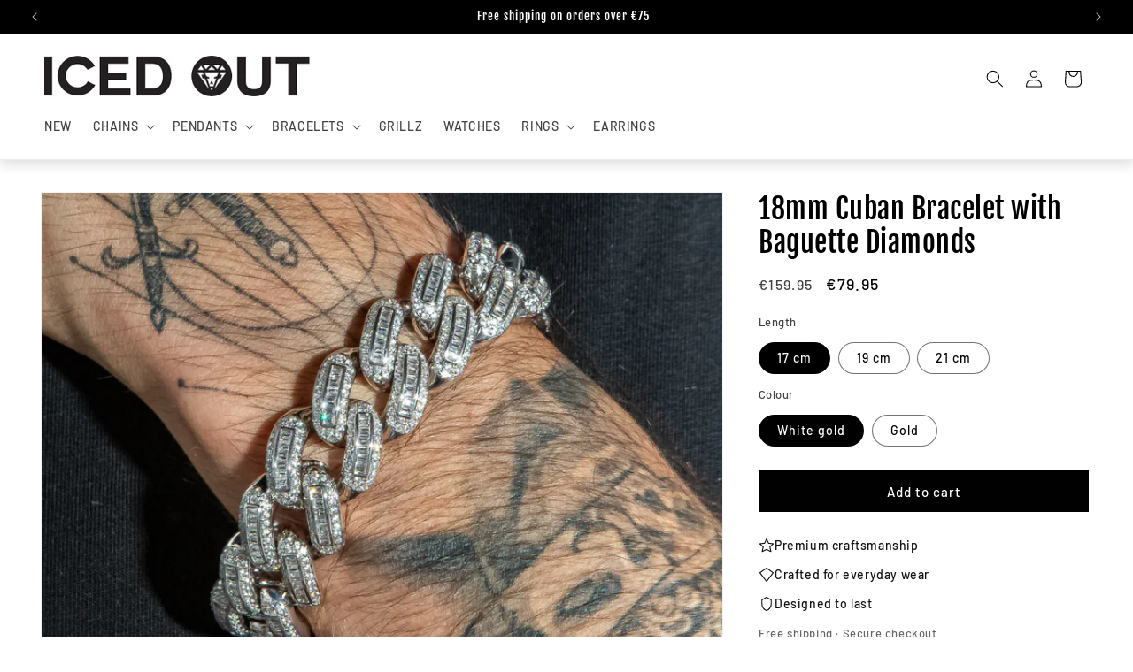

--- FILE ---
content_type: text/plain; charset=utf-8
request_url: https://d-ipv6.mmapiws.com/ant_squire
body_size: 149
content:
icedout.nl;019be100-13cc-74d0-a86a-88fb4dbf2ae2:e7edf7d2cad6c3e11a408fdd94721130f3e23306

--- FILE ---
content_type: text/javascript; charset=utf-8
request_url: https://www.icedout.nl/en/products/18mm-cuban-armband-met-baguette-diamanten.js
body_size: 652
content:
{"id":6666825990198,"title":"18mm Cuban Bracelet with Baguette Diamonds","handle":"18mm-cuban-armband-met-baguette-diamanten","description":"\u003cp\u003e\u003cstrong\u003eFinish:\u003c\/strong\u003e 5x PVD Gold Plated\u003cbr\u003e \u003cstrong\u003eStones:\u003c\/strong\u003e Simulated diamonds\u003cbr\u003e \u003cstrong\u003eClarity:\u003c\/strong\u003e VVS+\u003cbr\u003e \u003cstrong\u003eStone setting:\u003c\/strong\u003e Micro pavé\u003cbr\u003e \u003cstrong\u003eWidth:\u003c\/strong\u003e 18mm\u003c\/p\u003e\n\u003cp\u003e\u0026nbsp;\u003c\/p\u003e","published_at":"2022-01-05T12:18:53+01:00","created_at":"2022-01-05T12:15:58+01:00","vendor":"ICED OUT","type":"","tags":["quantitysold-0","silver"],"price":7995,"price_min":7995,"price_max":7995,"available":true,"price_varies":false,"compare_at_price":15995,"compare_at_price_min":15995,"compare_at_price_max":15995,"compare_at_price_varies":false,"variants":[{"id":39841117372470,"title":"17 cm \/ White gold","option1":"17 cm","option2":"White gold","option3":null,"sku":"24998546-silver-17cm","requires_shipping":true,"taxable":false,"featured_image":{"id":40181779726637,"product_id":6666825990198,"position":2,"created_at":"2022-12-25T22:53:32+01:00","updated_at":"2023-01-25T06:11:21+01:00","alt":null,"width":1200,"height":1200,"src":"https:\/\/cdn.shopify.com\/s\/files\/1\/0074\/7487\/2387\/products\/image_bddf317d-fc98-40b2-bda5-29b75d15791c.webp?v=1674623481","variant_ids":[39841117372470,39841117405238,39841119567926]},"available":true,"name":"18mm Cuban Bracelet with Baguette Diamonds - 17 cm \/ White gold","public_title":"17 cm \/ White gold","options":["17 cm","White gold"],"price":7995,"weight":0,"compare_at_price":15995,"inventory_management":"shopify","barcode":null,"featured_media":{"alt":null,"id":32512769458477,"position":2,"preview_image":{"aspect_ratio":1.0,"height":1200,"width":1200,"src":"https:\/\/cdn.shopify.com\/s\/files\/1\/0074\/7487\/2387\/products\/image_bddf317d-fc98-40b2-bda5-29b75d15791c.webp?v=1674623481"}},"requires_selling_plan":false,"selling_plan_allocations":[]},{"id":39841120485430,"title":"17 cm \/ Gold","option1":"17 cm","option2":"Gold","option3":null,"sku":null,"requires_shipping":true,"taxable":true,"featured_image":{"id":40181785624877,"product_id":6666825990198,"position":3,"created_at":"2022-12-25T22:55:31+01:00","updated_at":"2023-01-25T06:11:21+01:00","alt":null,"width":1200,"height":1200,"src":"https:\/\/cdn.shopify.com\/s\/files\/1\/0074\/7487\/2387\/products\/image_337a1f81-0c70-4f30-837f-4fa6acdbff63.webp?v=1674623481","variant_ids":[39841120485430,39841120518198,39841120550966]},"available":true,"name":"18mm Cuban Bracelet with Baguette Diamonds - 17 cm \/ Gold","public_title":"17 cm \/ Gold","options":["17 cm","Gold"],"price":7995,"weight":0,"compare_at_price":15995,"inventory_management":"shopify","barcode":null,"featured_media":{"alt":null,"id":32512775389485,"position":3,"preview_image":{"aspect_ratio":1.0,"height":1200,"width":1200,"src":"https:\/\/cdn.shopify.com\/s\/files\/1\/0074\/7487\/2387\/products\/image_337a1f81-0c70-4f30-837f-4fa6acdbff63.webp?v=1674623481"}},"requires_selling_plan":false,"selling_plan_allocations":[]},{"id":39841117405238,"title":"19 cm \/ White gold","option1":"19 cm","option2":"White gold","option3":null,"sku":"24998546-19cm","requires_shipping":true,"taxable":false,"featured_image":{"id":40181779726637,"product_id":6666825990198,"position":2,"created_at":"2022-12-25T22:53:32+01:00","updated_at":"2023-01-25T06:11:21+01:00","alt":null,"width":1200,"height":1200,"src":"https:\/\/cdn.shopify.com\/s\/files\/1\/0074\/7487\/2387\/products\/image_bddf317d-fc98-40b2-bda5-29b75d15791c.webp?v=1674623481","variant_ids":[39841117372470,39841117405238,39841119567926]},"available":true,"name":"18mm Cuban Bracelet with Baguette Diamonds - 19 cm \/ White gold","public_title":"19 cm \/ White gold","options":["19 cm","White gold"],"price":7995,"weight":0,"compare_at_price":15995,"inventory_management":"shopify","barcode":null,"featured_media":{"alt":null,"id":32512769458477,"position":2,"preview_image":{"aspect_ratio":1.0,"height":1200,"width":1200,"src":"https:\/\/cdn.shopify.com\/s\/files\/1\/0074\/7487\/2387\/products\/image_bddf317d-fc98-40b2-bda5-29b75d15791c.webp?v=1674623481"}},"requires_selling_plan":false,"selling_plan_allocations":[]},{"id":39841120518198,"title":"19 cm \/ Gold","option1":"19 cm","option2":"Gold","option3":null,"sku":null,"requires_shipping":true,"taxable":true,"featured_image":{"id":40181785624877,"product_id":6666825990198,"position":3,"created_at":"2022-12-25T22:55:31+01:00","updated_at":"2023-01-25T06:11:21+01:00","alt":null,"width":1200,"height":1200,"src":"https:\/\/cdn.shopify.com\/s\/files\/1\/0074\/7487\/2387\/products\/image_337a1f81-0c70-4f30-837f-4fa6acdbff63.webp?v=1674623481","variant_ids":[39841120485430,39841120518198,39841120550966]},"available":true,"name":"18mm Cuban Bracelet with Baguette Diamonds - 19 cm \/ Gold","public_title":"19 cm \/ Gold","options":["19 cm","Gold"],"price":7995,"weight":0,"compare_at_price":15995,"inventory_management":"shopify","barcode":null,"featured_media":{"alt":null,"id":32512775389485,"position":3,"preview_image":{"aspect_ratio":1.0,"height":1200,"width":1200,"src":"https:\/\/cdn.shopify.com\/s\/files\/1\/0074\/7487\/2387\/products\/image_337a1f81-0c70-4f30-837f-4fa6acdbff63.webp?v=1674623481"}},"requires_selling_plan":false,"selling_plan_allocations":[]},{"id":39841119567926,"title":"21 cm \/ White gold","option1":"21 cm","option2":"White gold","option3":null,"sku":null,"requires_shipping":true,"taxable":true,"featured_image":{"id":40181779726637,"product_id":6666825990198,"position":2,"created_at":"2022-12-25T22:53:32+01:00","updated_at":"2023-01-25T06:11:21+01:00","alt":null,"width":1200,"height":1200,"src":"https:\/\/cdn.shopify.com\/s\/files\/1\/0074\/7487\/2387\/products\/image_bddf317d-fc98-40b2-bda5-29b75d15791c.webp?v=1674623481","variant_ids":[39841117372470,39841117405238,39841119567926]},"available":true,"name":"18mm Cuban Bracelet with Baguette Diamonds - 21 cm \/ White gold","public_title":"21 cm \/ White gold","options":["21 cm","White gold"],"price":7995,"weight":0,"compare_at_price":15995,"inventory_management":"shopify","barcode":null,"featured_media":{"alt":null,"id":32512769458477,"position":2,"preview_image":{"aspect_ratio":1.0,"height":1200,"width":1200,"src":"https:\/\/cdn.shopify.com\/s\/files\/1\/0074\/7487\/2387\/products\/image_bddf317d-fc98-40b2-bda5-29b75d15791c.webp?v=1674623481"}},"requires_selling_plan":false,"selling_plan_allocations":[]},{"id":39841120550966,"title":"21 cm \/ Gold","option1":"21 cm","option2":"Gold","option3":null,"sku":null,"requires_shipping":true,"taxable":true,"featured_image":{"id":40181785624877,"product_id":6666825990198,"position":3,"created_at":"2022-12-25T22:55:31+01:00","updated_at":"2023-01-25T06:11:21+01:00","alt":null,"width":1200,"height":1200,"src":"https:\/\/cdn.shopify.com\/s\/files\/1\/0074\/7487\/2387\/products\/image_337a1f81-0c70-4f30-837f-4fa6acdbff63.webp?v=1674623481","variant_ids":[39841120485430,39841120518198,39841120550966]},"available":true,"name":"18mm Cuban Bracelet with Baguette Diamonds - 21 cm \/ Gold","public_title":"21 cm \/ Gold","options":["21 cm","Gold"],"price":7995,"weight":0,"compare_at_price":15995,"inventory_management":"shopify","barcode":null,"featured_media":{"alt":null,"id":32512775389485,"position":3,"preview_image":{"aspect_ratio":1.0,"height":1200,"width":1200,"src":"https:\/\/cdn.shopify.com\/s\/files\/1\/0074\/7487\/2387\/products\/image_337a1f81-0c70-4f30-837f-4fa6acdbff63.webp?v=1674623481"}},"requires_selling_plan":false,"selling_plan_allocations":[]}],"images":["\/\/cdn.shopify.com\/s\/files\/1\/0074\/7487\/2387\/products\/image_2175c9d3-acfb-4540-a638-97702807c408.png?v=1674623481","\/\/cdn.shopify.com\/s\/files\/1\/0074\/7487\/2387\/products\/image_bddf317d-fc98-40b2-bda5-29b75d15791c.webp?v=1674623481","\/\/cdn.shopify.com\/s\/files\/1\/0074\/7487\/2387\/products\/image_337a1f81-0c70-4f30-837f-4fa6acdbff63.webp?v=1674623481"],"featured_image":"\/\/cdn.shopify.com\/s\/files\/1\/0074\/7487\/2387\/products\/image_2175c9d3-acfb-4540-a638-97702807c408.png?v=1674623481","options":[{"name":"Length","position":1,"values":["17 cm","19 cm","21 cm"]},{"name":"Colour","position":2,"values":["White gold","Gold"]}],"url":"\/en\/products\/18mm-cuban-armband-met-baguette-diamanten","media":[{"alt":null,"id":32753090330925,"position":1,"preview_image":{"aspect_ratio":1.0,"height":736,"width":736,"src":"https:\/\/cdn.shopify.com\/s\/files\/1\/0074\/7487\/2387\/products\/image_2175c9d3-acfb-4540-a638-97702807c408.png?v=1674623481"},"aspect_ratio":1.0,"height":736,"media_type":"image","src":"https:\/\/cdn.shopify.com\/s\/files\/1\/0074\/7487\/2387\/products\/image_2175c9d3-acfb-4540-a638-97702807c408.png?v=1674623481","width":736},{"alt":null,"id":32512769458477,"position":2,"preview_image":{"aspect_ratio":1.0,"height":1200,"width":1200,"src":"https:\/\/cdn.shopify.com\/s\/files\/1\/0074\/7487\/2387\/products\/image_bddf317d-fc98-40b2-bda5-29b75d15791c.webp?v=1674623481"},"aspect_ratio":1.0,"height":1200,"media_type":"image","src":"https:\/\/cdn.shopify.com\/s\/files\/1\/0074\/7487\/2387\/products\/image_bddf317d-fc98-40b2-bda5-29b75d15791c.webp?v=1674623481","width":1200},{"alt":null,"id":32512775389485,"position":3,"preview_image":{"aspect_ratio":1.0,"height":1200,"width":1200,"src":"https:\/\/cdn.shopify.com\/s\/files\/1\/0074\/7487\/2387\/products\/image_337a1f81-0c70-4f30-837f-4fa6acdbff63.webp?v=1674623481"},"aspect_ratio":1.0,"height":1200,"media_type":"image","src":"https:\/\/cdn.shopify.com\/s\/files\/1\/0074\/7487\/2387\/products\/image_337a1f81-0c70-4f30-837f-4fa6acdbff63.webp?v=1674623481","width":1200}],"requires_selling_plan":false,"selling_plan_groups":[]}